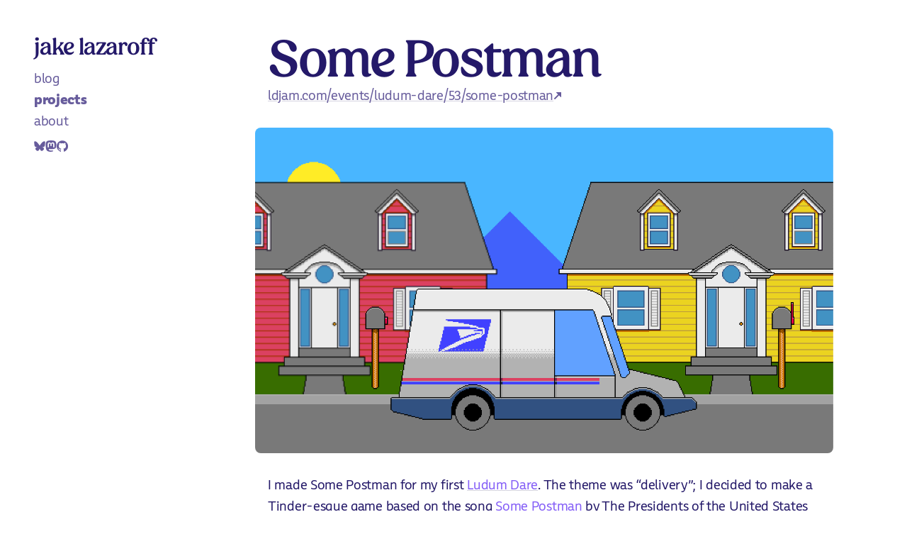

--- FILE ---
content_type: text/html; charset=utf-8
request_url: https://jakelazaroff.com/projects/some-postman/
body_size: 3441
content:
<!DOCTYPE html><html lang="en"> <head><!-- Global Metadata --><meta charset="utf-8"><meta name="viewport" content="width=device-width, initial-scale=1"><meta name="color-scheme" content="dark light"><link rel="shortcut icon" href="/favicon.ico"><link rel="sitemap" href="/sitemap-index.xml"><link rel="alternate" type="application/rss+xml" href="/rss.xml" title="RSS Feed"><!-- Canonical URL --><link rel="canonical" href="https://jakelazaroff.com/projects/some-postman/"><!-- Primary Meta Tags --><title>Some Postman | jakelazaroff.com</title><meta name="title" content="Some Postman | jakelazaroff.com"><meta name="description" content="Just a programmer trying to make a home for myself on the WWW."><!-- Open Graph / Facebook --><meta property="og:type" content="website"><meta property="og:url" content="https://jakelazaroff.com/projects/some-postman/"><meta property="og:title" content="Some Postman | jakelazaroff.com"><meta property="og:description" content="Just a programmer trying to make a home for myself on the WWW."><!-- Twitter --><meta property="twitter:card" content="summary_large_image"><meta property="twitter:url" content="https://jakelazaroff.com/projects/some-postman/"><meta property="twitter:title" content="Some Postman | jakelazaroff.com"><meta property="twitter:description" content="Just a programmer trying to make a home for myself on the WWW."><!-- webmention --><link rel="webmention" href="https://webmention.io/jakelazaroff.com/webmention"><!-- indieauth --><link href="https://github.com/jakelazaroff" rel="me"><!-- mastodon --><meta name="fediverse:creator" content="@jakelazaroff@mastodon.social"><script>
      (() => {
        const html = document.documentElement;
        const saved = localStorage.getItem("theme");

        if (saved === "dark" || saved === "light") html.classList.add(saved);
        else if (window.matchMedia("(prefers-color-scheme: dark)").matches) html.classList.add("dark");
      })();
    </script><link rel="stylesheet" href="/public/index.CYzv_GFD.css">
<style>.project[data-astro-cid-ovxcmftc]{max-width:65ch;margin:0 auto}.title[data-astro-cid-ovxcmftc]{margin:0}.url[data-astro-cid-ovxcmftc]{display:inline-flex;align-items:center;gap:.5rem;margin-bottom:calc(var(--line-size) * 2);color:var(--color-text-supporting)}.url[data-astro-cid-ovxcmftc]:hover{color:var(--color-primary)}.hero[data-astro-cid-ovxcmftc]{position:relative;width:calc(100% + var(--line-size) * 4);margin:0 calc(var(--line-size) * -2) calc(var(--line-size) * 2);padding:calc(var(--line-size) / 2)}.hero[data-astro-cid-ovxcmftc]:after{content:"";display:block;position:absolute;inset:0;box-shadow:inset 0 0 0 1px var(--color-border);border-radius:var(--radius-large)}.hero[data-astro-cid-ovxcmftc]>img[data-astro-cid-ovxcmftc]{width:100%;height:auto;border-radius:var(--radius-small)}
.tippy-box{transform:translateY(0)}.tippy-box[data-state=hidden]{opacity:0;transform:translateY(20px)}.tippy-svg-arrow>svg{fill:var(--color-background)}.tippy-box[data-placement^=top]>.tippy-svg-arrow{bottom:-6px}.tippy-box[data-placement^=top]>.tippy-svg-arrow>svg{transform:scale(2) rotate(180deg) translateY(-25%)}.tippy-box[data-placement^=bottom]>.tippy-svg-arrow{top:-6px}.tippy-box[data-placement^=bottom]>.tippy-svg-arrow>svg{transform:scale(2) translateY(-25%)}.tooltip[data-astro-cid-bi7aps5f]{pointer-events:all;display:none;background-color:var(--color-background);box-shadow:0 .5rem 2rem #0006;border-radius:var(--radius-large);color:var(--color-text);text-decoration:none;overflow:hidden}@media (prefers-color-scheme: dark){.tooltip[data-astro-cid-bi7aps5f]{box-shadow:0 .5rem 2rem #000}}.thumbnail[data-astro-cid-bi7aps5f]{width:100%;max-height:calc(var(--line-size) * 24);border-top-left-radius:var(--radius-large);border-top-right-radius:var(--radius-large);object-fit:cover}.title[data-astro-cid-bi7aps5f]{display:-webkit-box;-webkit-box-orient:vertical;padding:var(--line-size) calc(var(--line-size) * 2) 0;font-weight:700;font-family:var(--font-header);font-variant-ligatures:common-ligatures;font-feature-settings:"salt";-webkit-line-clamp:2;overflow:hidden}.title[data-astro-cid-bi7aps5f]:last-child{padding-bottom:var(--line-size)}.description[data-astro-cid-bi7aps5f]{display:-webkit-box;-webkit-line-clamp:4;-webkit-box-orient:vertical;padding:0 calc(var(--line-size) * 2);margin-bottom:var(--line-size);font-size:var(--font-size-small);line-height:var(--line-height-small);overflow:hidden}.description[data-astro-cid-bi7aps5f]:first-child{padding-top:var(--line-size)}.href[data-astro-cid-bi7aps5f]{display:flex;align-items:center;gap:.5rem;padding:0 calc(var(--line-size) * 2) var(--line-size);color:var(--color-text-supporting);font-family:var(--font-code);font-size:calc(var(--font-size-small) * .9);line-height:calc(var(--line-height-small) * .9)}.href[data-astro-cid-bi7aps5f]:first-child{padding-top:var(--line-size)}.favicon[data-astro-cid-bi7aps5f]{position:relative;top:.0625rem;width:16px;height:16px}.url[data-astro-cid-bi7aps5f]{white-space:nowrap;overflow:hidden;text-overflow:ellipsis}.arrow[data-astro-cid-bi7aps5f]{flex-shrink:0;position:relative;top:.0625rem;display:block;width:.75rem;height:.75rem}
</style><script type="module" src="/public/hoisted.KAtts4wn.js"></script></head> <body>  <div class="wrapper" data-astro-cid-sckkx6r4> <nav class="nav" data-astro-cid-pux6a34n> <h1 class="title" data-astro-cid-pux6a34n> <a class="logo" href="/" data-astro-cid-pux6a34n>Jake Lazaroff</a> </h1> <ul class="links menu" data-astro-cid-pux6a34n> <li class="menuitem" data-astro-cid-pux6a34n> <a class="menulink" href="/blog" data-astro-cid-pux6a34n>Blog</a> </li> <li class="menuitem" data-astro-cid-pux6a34n> <a class="menulink active" href="/projects" data-astro-cid-pux6a34n>Projects</a> </li> <li class="menuitem" data-astro-cid-pux6a34n> <a class="menulink" href="/about" data-astro-cid-pux6a34n>About</a> </li> </ul> <ul class="social menu" data-astro-cid-pux6a34n> <li class="menuitem" data-astro-cid-pux6a34n> <a class="menulink bluesky" href="https://bsky.app/profile/jakelazaroff.com" aria-labelledby="bluesky" data-astro-cid-pux6a34n> <span id="bluesky" hidden data-astro-cid-pux6a34n>Bluesky</span> <svg xmlns="http://www.w3.org/2000/svg" class="icon" width="16" height="16"> <use href="/icons.svg#bluesky"></use> </svg> </a> </li> <li class="menuitem" data-astro-cid-pux6a34n> <a class="menulink mastodon" rel="me" href="https://mastodon.social/@jakelazaroff" aria-labelledby="mastodon" data-astro-cid-pux6a34n> <span id="mastodon" hidden data-astro-cid-pux6a34n>Mastodon</span> <svg xmlns="http://www.w3.org/2000/svg" class="icon" width="16" height="16"> <use href="/icons.svg#mastodon"></use> </svg> </a> </li> <li class="menuitem" data-astro-cid-pux6a34n> <a class="menulink github" href="https://github.com/jakelazaroff" aria-labelledby="github-label" data-astro-cid-pux6a34n> <span id="github-label" hidden data-astro-cid-pux6a34n> GitHub</span> <svg xmlns="http://www.w3.org/2000/svg" class="icon" width="16" height="16"> <use href="/icons.svg#github"></use> </svg> </a> </li> </ul> </nav>    <article class="project" data-astro-cid-ovxcmftc> <h2 class="title" data-astro-cid-ovxcmftc>Some Postman</h2> <a class="url" href="https://ldjam.com/events/ludum-dare/53/some-postman" data-astro-cid-ovxcmftc> ldjam.com/events/ludum-dare/53/some-postman <svg xmlns="http://www.w3.org/2000/svg" width="12" height="12"> <use href="/icons.svg#share"></use> </svg> </a> <div class="hero" data-astro-cid-ovxcmftc> <img src="/public/some-postman-hero.DJIQYyHV.png" width="1280" height="720" data-astro-cid-ovxcmftc> </div> <p>I made Some Postman for my first <a class="link" href="https://ludumdare.com" data-astro-cid-bi7aps5f>Ludum Dare</a><a class="tooltip" data-tooltip href="https://ludumdare.com" data-astro-cid-bi7aps5f> <img class="thumbnail" src="ldlogo.svg" alt="" onerror="this.remove()" data-astro-cid-bi7aps5f> <span class="title" data-astro-cid-bi7aps5f>Ludum Dare</span>  <span class="href" data-astro-cid-bi7aps5f> <img class="favicon" src="https://ludumdare.com/favicon.ico" alt="" onerror="this.remove()" data-astro-cid-bi7aps5f> <span class="url" data-astro-cid-bi7aps5f>ludumdare.com</span> <svg xmlns="http://www.w3.org/2000/svg" class="arrow" width="16" height="16"> <use href="/icons.svg#share"></use> </svg> </span> </a>. The theme was “delivery”; I decided to make a Tinder-esque game based on the song <a class="link" href="https://www.youtube.com/watch?v=x5LBZIai2O0" data-astro-cid-bi7aps5f>Some Postman</a><a class="tooltip" data-tooltip href="https://www.youtube.com/watch?v=x5LBZIai2O0" data-astro-cid-bi7aps5f> <img class="thumbnail" src="https://i.ytimg.com/vi/x5LBZIai2O0/hqdefault.jpg" alt="" onerror="this.remove()" data-astro-cid-bi7aps5f> <span class="title" data-astro-cid-bi7aps5f>The Presidents of the United States of America - Some Postman (Official Music Video)</span> <span class="description" data-astro-cid-bi7aps5f>Some Postman by The Presidents of the United States of America. This is the first major music video shot on cell phones. Directed by Grant Marshal, a lovely ...</span> <span class="href" data-astro-cid-bi7aps5f> <img class="favicon" src="https://www.youtube.com/s/desktop/c2812a4c/img/favicon.ico" alt="" onerror="this.remove()" data-astro-cid-bi7aps5f> <span class="url" data-astro-cid-bi7aps5f>www.youtube.com/watch?v=x5LBZIai2O0</span> <svg xmlns="http://www.w3.org/2000/svg" class="arrow" width="16" height="16"> <use href="/icons.svg#share"></use> </svg> </span> </a> by The Presidents of the United States of America. You play in the game as the postman from the song; your goal is to steal love letters from the mail. Although I entered “The Jam” which allows you to work in teams, I made this entry on my own — the design code, art and sounds were all done by me in 72 hours!</p>
<p>Initially, the only interactive part of the game was going to be “swiping” left or right to steal the love letters. Going between the houses was going to be a cinematic, until I realized that it would actually be <strong>harder</strong> to hardcode the braking behavior than it would be to just let the player control it. Luckily, mailbox flags turned out to be the perfect concept for signaling which houses to stop at. Playtesting revealed that it was kinda boring passing multiple consecutive houses with their flags down; that inspired the “turbo” mechanic, which adds a nice tension between wanting to get to houses as quickly as possible versus making sure not to miss one.</p>
<p>I built the game using Unity, which isn’t my favorite software in the world; it feels very heavyweight for what’s ultimately a pretty simple game. It’s pretty full featured, though — I didn’t have to reinvent any wheels, which is definitely an asset when you’re racing to deliver a game by yourself in a weekend.</p> </article>  </div>  <!-- Cloudflare Pages Analytics --><script defer src='https://static.cloudflareinsights.com/beacon.min.js' data-cf-beacon='{"token": "13788daf78464d9688d49475f60c2267"}'></script><!-- Cloudflare Pages Analytics --><script defer src="https://static.cloudflareinsights.com/beacon.min.js/vcd15cbe7772f49c399c6a5babf22c1241717689176015" integrity="sha512-ZpsOmlRQV6y907TI0dKBHq9Md29nnaEIPlkf84rnaERnq6zvWvPUqr2ft8M1aS28oN72PdrCzSjY4U6VaAw1EQ==" data-cf-beacon='{"version":"2024.11.0","token":"389ddfe0dadb459fbe2569b4d2b70d73","r":1,"server_timing":{"name":{"cfCacheStatus":true,"cfEdge":true,"cfExtPri":true,"cfL4":true,"cfOrigin":true,"cfSpeedBrain":true},"location_startswith":null}}' crossorigin="anonymous"></script>
</body></html>  

--- FILE ---
content_type: text/css; charset=utf-8
request_url: https://jakelazaroff.com/public/index.CYzv_GFD.css
body_size: 1948
content:
@font-face{font-family:Rumiko;src:url(/public/rumiko-clear-regular.Cyo893Nf.woff2) format("woff2");font-weight:400;font-style:normal;font-display:block}@font-face{font-family:Rumiko;src:url(/public/rumiko-clear-regular-italic.DkpwHs1W.woff2) format("woff2");font-weight:400;font-style:italic;font-display:block}@font-face{font-family:Rumiko;src:url(/public/rumiko-sans-black.BgPZ_g5W.woff2) format("woff2");font-weight:900;font-style:normal;font-display:block}@font-face{font-family:Peachi;src:url(/public/peachi-medium.a9OIjzYP.woff2) format("woff2");font-weight:500;font-style:normal;font-display:block;font-variant-ligatures:common-ligatures;font-feature-settings:"salt"}@font-face{font-family:Cartograph CF;src:url(/public/cartographcf-regular.SvxFjX3p.woff2) format("woff2");font-weight:400;font-style:normal;font-display:block}@font-face{font-family:Cartograph CF;src:url(/public/cartographcf-regularitalic.C2vswOxP.woff2) format("woff2");font-weight:400;font-style:italic;font-display:block}*,*:before,*:after{box-sizing:border-box}*{margin:0;padding:0}html,body{height:100%}body{line-height:1.5;-webkit-font-smoothing:antialiased;-moz-osx-font-smoothing:grayscale}img,picture,video,canvas,svg{display:block;max-width:100%}input,button,textarea,select{font:inherit;color:currentColor}p,h1,h2,h3,h4,h5,h6{overflow-wrap:break-word}code[class*=language-]{background-color:transparent}code[class*=language-],pre[class*=language-]{direction:ltr;text-align:left;white-space:pre;word-spacing:normal;word-break:normal;line-height:1.5;-moz-tab-size:4;-o-tab-size:4;tab-size:4;-webkit-hyphens:none;-moz-hyphens:none;-ms-hyphens:none;hyphens:none}.token.comment,.token.prolog,.token.doctype,.token.cdata{color:#676e95;font-style:italic}.token.punctuation{color:#959dcb}.token.keyword{color:#c792ea}.namespace{opacity:.7}.token.tag{color:#f07178}.token.attr-name,.token.class-name{color:#ffcb6b}.token.boolean,.token.constant{color:#82aaff}.token.symbol,.token.deleted,.token.number{color:#f78c6c}.token.selector,.token.string,.token.char,.token.builtin,.token.inserted{color:#87c38a}.token.variable{color:#f07178}.token.operator{color:#959dcb}.token.entity{color:#ffffb6;cursor:help}.token.url{color:#96cbfe}.language-css .token.string,.style .token.string{color:#87c38a}.token.atrule,.token.attr-value{color:#f9ee98}.token.function{color:#82aaff}.token.regex{color:#e9c062}.token.important{color:#fd971f}.token.important,.token.bold{font-weight:700}.token.italic,.token.attr-name{font-style:italic}:root{--font-body: "Rumiko", sans-serif;--font-header: "Peachi", serif;--font-code: "Cartograph CF", monospace;--line-size: .75rem;--font-size-small: .875rem;--line-height-small: calc(var(--line-size) * 2);--font-size-body: 1.125rem;--line-height-body: calc(var(--line-size) * 2.5);--font-size-subheading: 2rem;--line-height-subheading: calc(var(--line-size) * 3);--font-size-heading: 2.25rem;--line-height-heading: calc(var(--line-size) * 3);--font-size-title: 4.5rem;--line-height-title: calc(var(--line-size) * 6);--color-background: #ffffff;--color-primary: #845ef7;--color-text: #241969;--color-text-supporting: #675c9c;--color-text-tertiary: #a59ccf;--color-code: #dcd7f2;--color-border: #34296933;--color-mastodon: #2b90d9;--color-bluesky: #1185fe;--color-twitter: #1da1f2;--color-rss: #ff6600;--radius-small: .5rem;--radius-large: .75rem}@media (prefers-color-scheme: dark){:root{--color-background: #1c1828;--color-primary: #9775fa;--color-text: #dcd7f2;--color-text-supporting: #a9a4c8;--color-text-tertiary: #645e8e;--color-code: #dcd7f2;--color-border: #dcd7f222}}::selection{background-color:var(--color-primary);color:var(--color-background)}:root{scroll-behavior:smooth;text-rendering:optimizeLegibility;-webkit-font-smoothing:antialiased;accent-color:var(--color-primary)}body{background-color:var(--color-background);font-family:var(--font-body);font-size:var(--font-size-body);line-height:var(--line-height-body);color:var(--color-text);letter-spacing:-.025ch;transition:color .25s ease,background-color .25s ease}a{color:var(--color-primary);text-decoration-color:var(--color-border);text-decoration-thickness:.1rem;transition:color .25s ease,text-decoration-color .25s ease}a:hover{text-decoration-color:currentColor}a:focus-visible{outline:2px solid currentColor;border-radius:var(--radius-small)}a>code,a:has(code){text-decoration:none}h1,h2,h3{font-family:var(--font-header);font-weight:500;margin-bottom:var(--line-size);letter-spacing:-.05ch}h2{font-size:var(--font-size-title);line-height:var(--line-height-title)}h3{font-size:var(--font-size-heading);line-height:var(--line-height-heading)}p{margin:calc(var(--line-size) * 2) 0}p:first-child{margin-top:0}p:last-child{margin-bottom:0}strong{font-weight:900}ul,ol{margin-bottom:calc(var(--line-size) * 2);padding-left:calc(var(--line-size) * 2)}li{margin-bottom:var(--line-size)}blockquote{margin-bottom:calc(var(--line-size) * 2)}code:not([class]){display:inline-block;padding:0 .375rem;font-family:var(--font-code);font-size:calc(var(--font-size-body) - .1rem);line-height:calc(var(--line-height-body) - .4rem);letter-spacing:-.075ch;background-color:var(--color-border);border-radius:var(--radius-small);transition:background-color .25s ease}.nav[data-astro-cid-pux6a34n]{display:grid;grid-template:"social" auto "nav" auto "title" auto / auto;grid-template-columns:auto;grid-template-rows:auto auto auto}@media screen and (min-width: 30rem){.nav[data-astro-cid-pux6a34n]{grid-template:". social" auto "title nav" auto / auto 1fr}}@media screen and (min-width: 60rem){.nav[data-astro-cid-pux6a34n]{grid-template:"title" auto "nav" auto "social" auto / auto;gap:var(--line-size)}}.title[data-astro-cid-pux6a34n]{grid-area:title;margin-top:var(--line-size);margin-bottom:0;margin-right:auto;overflow:visible;font-size:var(--font-size-subheading);line-height:var(--line-height-subheading)}@media screen and (min-width: 30rem){.title[data-astro-cid-pux6a34n]{margin-top:0}}@media screen and (min-width: 60rem){.title[data-astro-cid-pux6a34n]{margin-bottom:var(--line-size)}}.logo[data-astro-cid-pux6a34n]{display:block;margin:0;text-decoration:none;font-family:var(--font-header);color:var(--color-text);text-transform:lowercase;font-variant-ligatures:common-ligatures discretionary-ligatures;transition:opacity .25s ease,color .25s ease;font-feature-settings:"salt" off;white-space:nowrap}.menu[data-astro-cid-pux6a34n]{list-style:none;margin:0;padding:0}@media screen and (min-width: 30rem){.menu[data-astro-cid-pux6a34n]{justify-self:end}}@media screen and (min-width: 60rem){.menu[data-astro-cid-pux6a34n]{justify-self:start}}.menuitem[data-astro-cid-pux6a34n]{margin:0}.menulink[data-astro-cid-pux6a34n]{display:block;color:var(--color-text-supporting);text-decoration:none}.menulink[data-astro-cid-pux6a34n]:hover{color:var(--color-text)}.menulink[data-astro-cid-pux6a34n].active{font-weight:700}.menu[data-astro-cid-pux6a34n].links{grid-area:nav;display:flex;align-items:center;column-gap:var(--line-size);text-transform:lowercase;line-height:var(--line-height-subheading)}@media screen and (min-width: 30rem){.menu[data-astro-cid-pux6a34n].links{line-height:var(--line-height-body)}}@media screen and (min-width: 60rem){.menu[data-astro-cid-pux6a34n].links{margin-top:calc(var(--line-size) * -1);flex-direction:column;align-items:start}}.menu[data-astro-cid-pux6a34n].social{grid-area:social;display:flex;align-items:center;column-gap:var(--line-size)}.icon[data-astro-cid-pux6a34n]{display:block;width:1.5rem;height:1.5rem;opacity:.8;transition:opacity .5s ease}@media (min-width: 600px){.icon[data-astro-cid-pux6a34n]{width:1rem;height:1rem}}.icon[data-astro-cid-pux6a34n]:hover{opacity:1}.wrapper[data-astro-cid-sckkx6r4]{--padding: calc(var(--line-size) * 2);--gap: var(--padding);--sidebar: 10rem;display:grid;grid-template-columns:auto;grid-auto-rows:auto;justify-content:center;align-items:start;min-height:100%;gap:var(--gap);padding:var(--padding);transition:grid-template-columns .25s ease-in-out,gap .25s ease-in-out,padding .25s ease-in-out}@media (min-width: 960px){.wrapper[data-astro-cid-sckkx6r4]{--padding: calc(var(--line-size) * 4);grid-template-columns:var(--sidebar) auto;justify-content:stretch}}@media (min-width: 1200px){.wrapper[data-astro-cid-sckkx6r4]{--gap: calc(var(--padding) * 2);--sidebar: 10rem}}@media (min-width: 1380px){.wrapper[data-astro-cid-sckkx6r4]{--sidebar: 18.75rem}}


--- FILE ---
content_type: image/svg+xml
request_url: https://jakelazaroff.com/icons.svg
body_size: 1547
content:
<?xml version="1.0" encoding="utf-8"?><svg xmlns="http://www.w3.org/2000/svg" xmlns:xlink="http://www.w3.org/1999/xlink"><symbol viewBox="0 0 600 530" id="bluesky" xmlns="http://www.w3.org/2000/svg"><path d="m135.72 44.03c66.496 49.921 138.02 151.14 164.28 205.46 26.262-54.316 97.782-155.54 164.28-205.46 47.98-36.021 125.72-63.892 125.72 24.795 0 17.712-10.155 148.79-16.111 170.07-20.703 73.984-96.144 92.854-163.25 81.433 117.3 19.964 147.14 86.092 82.697 152.22-122.39 125.59-175.91-31.511-189.63-71.766-2.514-7.3797-3.6904-10.832-3.7077-7.8964-0.0174-2.9357-1.1937 0.51669-3.7077 7.8964-13.714 40.255-67.233 197.36-189.63 71.766-64.444-66.128-34.605-132.26 82.697-152.22-67.108 11.421-142.55-7.4491-163.25-81.433-5.9562-21.282-16.111-152.36-16.111-170.07 0-88.687 77.742-60.816 125.72-24.795z" fill="currentColor"/></symbol><symbol viewBox="0 0 16 16" id="github" xmlns="http://www.w3.org/2000/svg"><path class="bgithub" fill-rule="evenodd" clip-rule="evenodd" fill="currentColor" d="M8,0.2c-4.4,0-8,3.6-8,8c0,3.5,2.3,6.5,5.5,7.6 C5.9,15.9,6,15.6,6,15.4c0-0.2,0-0.7,0-1.4C3.8,14.5,3.3,13,3.3,13c-0.4-0.9-0.9-1.2-0.9-1.2c-0.7-0.5,0.1-0.5,0.1-0.5 c0.8,0.1,1.2,0.8,1.2,0.8C4.4,13.4,5.6,13,6,12.8c0.1-0.5,0.3-0.9,0.5-1.1c-1.8-0.2-3.6-0.9-3.6-4c0-0.9,0.3-1.6,0.8-2.1 c-0.1-0.2-0.4-1,0.1-2.1c0,0,0.7-0.2,2.2,0.8c0.6-0.2,1.3-0.3,2-0.3c0.7,0,1.4,0.1,2,0.3c1.5-1,2.2-0.8,2.2-0.8 c0.4,1.1,0.2,1.9,0.1,2.1c0.5,0.6,0.8,1.3,0.8,2.1c0,3.1-1.9,3.7-3.7,3.9C9.7,12,10,12.5,10,13.2c0,1.1,0,1.9,0,2.2 c0,0.2,0.1,0.5,0.6,0.4c3.2-1.1,5.5-4.1,5.5-7.6C16,3.8,12.4,0.2,8,0.2z"/></symbol><symbol viewBox="0 0 231 248" id="mastodon" xmlns="http://www.w3.org/2000/svg"><path fill="currentColor" d="M115.833 0c31.637.258 62.09 3.684 79.826 11.83 0 0 35.174 15.735 35.174 69.42 0 0 .007.67.008 1.895v.935c-.015 9.535-.422 41.18-4.914 64.28-3.392 17.458-30.392 36.563-61.4 40.265-16.17 1.93-32.09 3.703-49.065 2.924-27.762-1.271-49.67-6.626-49.67-6.626 0 2.703.167 5.276.5 7.682 3.538 26.852 26.234 28.964 48.144 29.759l1.34.047c22.074.756 41.778-5.303 42.557-5.546l.024-.007.925 20.363s-15.755 8.46-43.82 10.016c-15.477.85-34.693-.39-57.073-6.314C9.847 228.075 1.499 176.332.222 123.831A795.593 795.593 0 0 1 0 104.588v-2.63c.01-7.402.073-14.374.073-20.707 0-53.685 35.174-69.422 35.174-69.422C52.983 3.684 83.417.26 115.055 0h.778Zm35.761 41.948c-13.18 0-23.16 5.065-29.758 15.197l-6.416 10.754-6.414-10.754c-6.6-10.133-16.579-15.197-29.758-15.197-11.39 0-20.566 4.004-27.573 11.814-6.795 7.811-10.177 18.368-10.177 31.654v65.003h25.754V87.326c0-13.3 5.595-20.05 16.789-20.05 12.375 0 18.58 8.007 18.58 23.842v34.536h25.601V91.118c0-15.835 6.203-23.842 18.578-23.842 11.194 0 16.79 6.75 16.79 20.05v63.093h25.753V85.416c0-13.286-3.382-23.844-10.176-31.654-7.008-7.811-16.184-11.814-27.573-11.814Z"/></symbol><symbol viewBox="0 0 24 24" id="moon" xmlns="http://www.w3.org/2000/svg"><path fill="currentColor" d="M21.4 13.7c-.8.2-1.6.3-2.4.3-5 0-9-4-9-9 0-.8.1-1.6.3-2.4.1-.3 0-.7-.3-1-.3-.3-.6-.4-1-.3C4.3 2.7 1 7.1 1 12c0 6.1 4.9 11 11 11 4.9 0 9.3-3.3 10.6-8.1.1-.3 0-.7-.3-1-.2-.2-.6-.3-.9-.2z"/></symbol><symbol viewBox="0 0 12 12" id="right" xmlns="http://www.w3.org/2000/svg"><path fill="currentColor" d="M1 7h7.586L6.293 9.293a1 1 0 1 0 1.414 1.414l4-4a1 1 0 0 0 0-1.416l-4-4a1 1 0 0 0-1.414 1.416L8.586 5H1a1 1 0 0 0 0 2Z"/></symbol><symbol viewBox="0 0 16 16" id="rss" xmlns="http://www.w3.org/2000/svg"><g fill="currentColor"><circle cx="3" cy="13" r="2"/><path d="M15 15h-2.7C12.3 8.8 7.2 3.7 1 3.7V1c7.7 0 14 6.3 14 14z"/><path d="M10.3 15H7.7c0-3.7-3-6.7-6.7-6.7V5.7c5.1 0 9.3 4.2 9.3 9.3z"/></g></symbol><symbol viewBox="0 0 12 12" id="share" xmlns="http://www.w3.org/2000/svg"><path fill="currentColor" d="M1.293 10.707a1 1 0 0 0 1.414 0l5.147-5.146 2.292 2.293A.5.5 0 0 0 10.5 8a.489.489 0 0 0 .191-.038A.5.5 0 0 0 11 7.5v-6a.5.5 0 0 0-.5-.5h-6a.5.5 0 0 0-.354.854l2.293 2.292-5.146 5.147a1 1 0 0 0 0 1.414Z"/></symbol><symbol viewBox="0 0 24 24" id="sun" xmlns="http://www.w3.org/2000/svg"><g fill="currentColor"><path d="M0 11h3v2H0zM2.807 4.222l1.414-1.415L6.343 4.93 4.928 6.343zM11 0h2v3h-2zM17.657 4.929l2.121-2.122 1.414 1.415-2.121 2.12zM21 11h3v2h-3zM17.657 19.071l1.414-1.414 2.122 2.121-1.415 1.415zM11 21h2v3h-2zM2.807 19.778l2.122-2.12 1.414 1.413-2.122 2.122z"/><circle cx="12" cy="12" r="7"/></g></symbol><symbol viewBox="0 0 16 16" id="twitter" xmlns="http://www.w3.org/2000/svg"><path fill="currentColor" d="M16,3c-0.6,0.3-1.2,0.4-1.9,0.5c0.7-0.4,1.2-1,1.4-1.8c-0.6,0.4-1.3,0.6-2.1,0.8c-0.6-0.6-1.5-1-2.4-1 C9.3,1.5,7.8,3,7.8,4.8c0,0.3,0,0.5,0.1,0.7C5.2,5.4,2.7,4.1,1.1,2.1c-0.3,0.5-0.4,1-0.4,1.7c0,1.1,0.6,2.1,1.5,2.7 c-0.5,0-1-0.2-1.5-0.4c0,0,0,0,0,0c0,1.6,1.1,2.9,2.6,3.2C3,9.4,2.7,9.4,2.4,9.4c-0.2,0-0.4,0-0.6-0.1c0.4,1.3,1.6,2.3,3.1,2.3 c-1.1,0.9-2.5,1.4-4.1,1.4c-0.3,0-0.5,0-0.8,0c1.5,0.9,3.2,1.5,5,1.5c6,0,9.3-5,9.3-9.3c0-0.1,0-0.3,0-0.4C15,4.3,15.6,3.7,16,3z"/></symbol></svg>